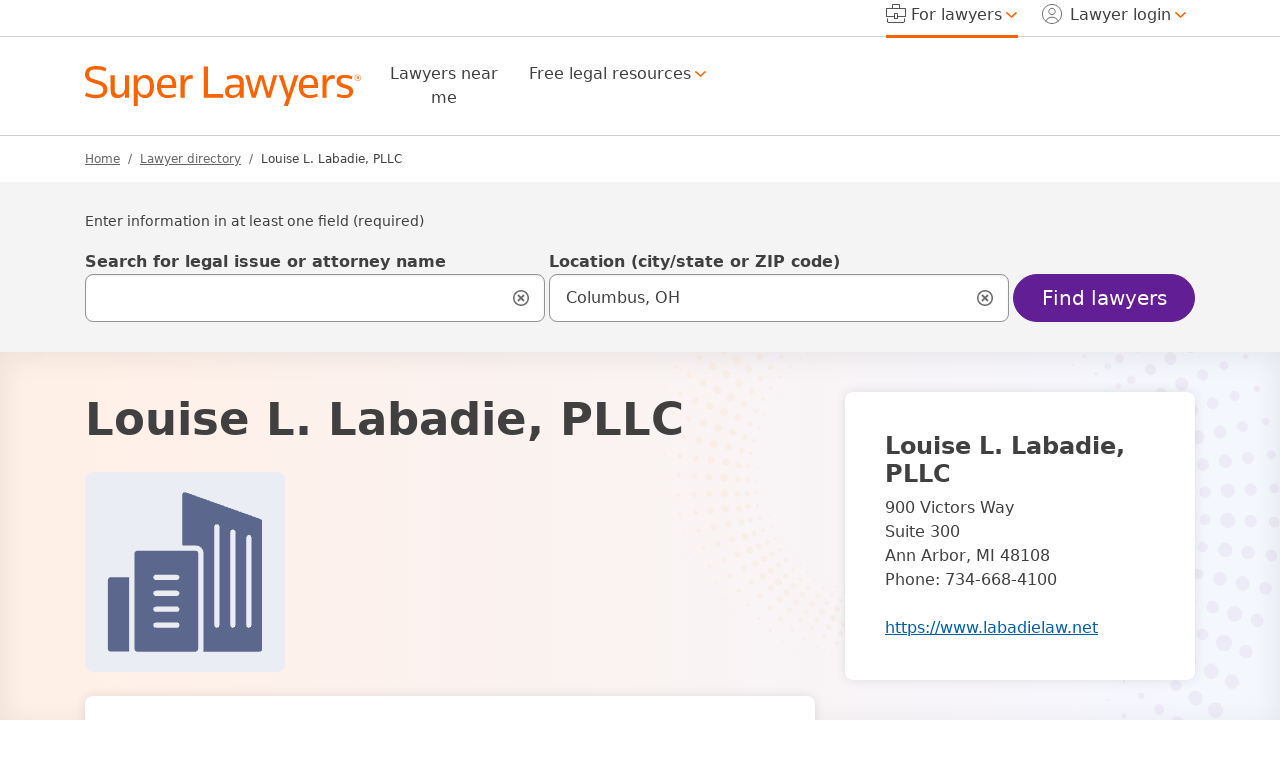

--- FILE ---
content_type: application/javascript; charset=UTF-8
request_url: https://static.hotjar.com/c/hotjar-2778838.js?sv=6
body_size: 11956
content:
window.hjSiteSettings = window.hjSiteSettings || {"site_id":2778838,"rec_value":0.34270177560855997,"state_change_listen_mode":"automatic_with_fragments","record":true,"continuous_capture_enabled":true,"recording_capture_keystrokes":false,"session_capture_console_consent":false,"anonymize_digits":true,"anonymize_emails":true,"suppress_all":false,"suppress_all_on_specific_pages":[],"suppress_text":false,"suppress_location":false,"user_attributes_enabled":true,"legal_name":null,"privacy_policy_url":null,"deferred_page_contents":[],"record_targeting_rules":[{"component":"url","match_operation":"contains","pattern":"https://attorneys.superlawyers.com/","negate":false}],"heatmaps":[],"polls":[{"id":1827033,"created_epoch_time":1763674070,"skin":"light","background":"#FFFFFF","effective_show_branding":false,"position":"right","content":{"version":2,"questions":[{"uuid":"3d654262-a911-4601-a651-d611fda27a3a","type":"title-and-description","text":"The Hotjar Question Bank ","required":true,"description":"+70 examples of questions you can ask your users","next":"byOrder"},{"uuid":"5f651b24-7083-4824-a014-8cb139101491","type":"title-and-description","text":"9 basic demographic survey questions","required":true,"description":"You ask these questions when you want to get some context about your respondents","next":"byOrder"},{"uuid":"1eb4f256-cb32-4b38-8bd9-efaf5bb55daf","type":"single-close-ended","text":"How old are you?","required":false,"nextIfSkipped":"byOrder","randomize_answer_order":false,"pin_last_to_bottom":false,"answers":[{"text":"18-24","comments":false},{"text":"25-34","comments":false},{"text":"35-44","comments":false},{"text":"45-59","comments":false},{"text":"60+","comments":false}],"next":"byOrder"},{"uuid":"cdb4c45a-e2b2-45e2-a44a-de40fbde1e11","type":"single-open-ended-single-line","text":"Which company do you work for?","required":false,"nextIfSkipped":"byOrder","next":"byOrder"},{"uuid":"4aa2dc2a-e3f1-433a-8fb1-46586fa25c39","type":"single-close-ended","text":"What vertical/industry best describes your company?","required":false,"nextIfSkipped":"byOrder","randomize_answer_order":false,"pin_last_to_bottom":false,"answers":[{"text":"Ecommerce - Retail","comments":false},{"text":"Ecommerce - Travel","comments":false},{"text":"Ecommerce - Other","comments":false},{"text":"SaaS","comments":false},{"text":"Marketplace","comments":false},{"text":"Agency/Consulting","comments":false},{"text":"Lead Generation","comments":false},{"text":"Other (Please specify)","comments":false}],"next":"byOrder"},{"uuid":"f0c57520-fb12-4959-afe6-1b2cce7a1dde","type":"single-close-ended","text":"What best describes your role?","required":false,"nextIfSkipped":"byOrder","randomize_answer_order":false,"pin_last_to_bottom":false,"answers":[{"text":"Manager","comments":false},{"text":"Specialist / Team Member","comments":false},{"text":"Associate","comments":false},{"text":"VP Director","comments":false},{"text":"C-Level Executive (CEO, CMO, etc)","comments":false},{"text":"Other (Please specify)","comments":false}],"next":"byOrder"},{"uuid":"8e88aa2d-e87a-437e-9ad1-c21a786d49e5","type":"single-open-ended-single-line","text":"In which department do you work?","required":false,"nextIfSkipped":"byOrder","next":"byOrder"},{"uuid":"deed1cd8-8c78-4855-a358-cbe66acbfe8e","type":"single-close-ended","text":"What's your company size?","required":false,"nextIfSkipped":"byOrder","randomize_answer_order":false,"pin_last_to_bottom":false,"answers":[{"text":"Self employed/Freelancer","comments":false},{"text":"1-10 employees","comments":false},{"text":"11-50 employees","comments":false},{"text":"51-200 employees","comments":false},{"text":"201-500 employees","comments":false},{"text":"501-1000 employees","comments":false},{"text":"1000+ employees","comments":false}],"next":"byOrder"},{"uuid":"ee0a2441-af1a-41c9-ab51-0f7e74cba3ff","type":"single-close-ended","text":"What is your gender?","required":false,"nextIfSkipped":"byOrder","randomize_answer_order":false,"pin_last_to_bottom":false,"answers":[{"text":"Genderqueer / non-binary","comments":false},{"text":"Woman","comments":false},{"text":"Man","comments":false},{"text":"Prefer not to answer","comments":false},{"text":"(Please specify)","comments":true}],"next":"byOrder"},{"uuid":"68da57a2-b106-4d50-b65a-2e278ca1d3af","type":"single-open-ended-single-line","text":"What is your company's annual revenue?","required":false,"nextIfSkipped":"byOrder","next":"byOrder"},{"uuid":"fccaa989-ae2c-4453-a94c-fe12b348d0c9","type":"single-close-ended","text":"What is the highest degree or level of education you have completed?","required":false,"nextIfSkipped":"byOrder","randomize_answer_order":false,"pin_last_to_bottom":false,"answers":[{"text":"High School","comments":false},{"text":"Bachelor's Degree","comments":false},{"text":"Master's Degree","comments":false},{"text":"Ph.D. or higher","comments":false},{"text":"Prefer not to say","comments":false}],"next":"byOrder"},{"uuid":"fd39699f-935b-45ba-ad1d-6f4e51619837","type":"title-and-description","text":"20+ effective customer questions","required":true,"description":"Particularly recommended for ecommerce companies","next":"byOrder"},{"uuid":"141ec3ea-d275-499f-8ebd-c0d3e3a68755","type":"title-and-description","text":"Before purchase","required":true,"description":"","next":"byOrder"},{"uuid":"f8793c85-e0a7-4988-b8dd-3c557b8e4954","type":"single-open-ended-multiple-line","text":"What information is missing or would make your decision to buy easier?","required":false,"nextIfSkipped":"byOrder","next":"byOrder"},{"uuid":"58f315d7-f9d2-454f-a66e-b7506a7efcc5","type":"single-open-ended-multiple-line","text":"What is your biggest doubt about purchasing this item?","required":false,"nextIfSkipped":"byOrder","next":"byOrder"},{"uuid":"cd140d0d-c115-4f0e-9b97-457b4210dde3","type":"single-close-ended","text":"Were you able to complete the purpose of your visit today?","required":false,"nextIfSkipped":"byOrder","randomize_answer_order":false,"pin_last_to_bottom":false,"answers":[{"text":"Yes","comments":false},{"text":"No","comments":false},{"text":"Other (please specify)","comments":true}],"nextByAnswer":["question:fd8073e4-4d8d-40f2-8314-07e1790430c1","question:3f012b47-7e86-4da4-8a6e-9d422e348742","question:fd8073e4-4d8d-40f2-8314-07e1790430c1"],"next":"byAnswer"},{"uuid":"3f012b47-7e86-4da4-8a6e-9d422e348742","type":"single-open-ended-multiple-line","text":"What's the reason for your score?","required":false,"nextIfSkipped":"byOrder","next":"byOrder"},{"uuid":"fd8073e4-4d8d-40f2-8314-07e1790430c1","type":"single-open-ended-multiple-line","text":"What stopped you from making a purchase today?","required":false,"nextIfSkipped":"byOrder","next":"byOrder"},{"uuid":"cee671c9-7f74-468f-bf9b-e89590442af4","type":"title-and-description","text":"After purchase","required":true,"description":"","next":"byOrder"},{"uuid":"406333d7-09f1-4a1e-ab46-e0b522dcd652","type":"single-open-ended-multiple-line","text":"What persuaded you to purchase from us today?","required":false,"nextIfSkipped":"byOrder","next":"byOrder"},{"uuid":"772b8e6a-9dfa-4231-a739-7dfd6a668483","type":"single-open-ended-multiple-line","text":"How could we improve our checkout process?","required":false,"nextIfSkipped":"byOrder","next":"byOrder"},{"uuid":"05b6f64d-4e47-4252-9d89-5563a1e668ac","type":"single-open-ended-multiple-line","text":"What was your biggest doubt about purchasing from us?","required":false,"nextIfSkipped":"byOrder","next":"byOrder"},{"uuid":"0f6410e4-cd1a-4b07-94d8-4d748d9042a9","type":"single-open-ended-multiple-line","text":"What’s one thing that nearly stopped you from buying from us?","required":false,"nextIfSkipped":"byOrder","next":"byOrder"},{"uuid":"0bcb6992-40e5-438f-8b60-8466a301410c","type":"title-and-description","text":"Other useful customer questions","required":true,"description":"","next":"byOrder"},{"uuid":"400e56d3-b820-40a9-a441-1453848540b8","type":"single-open-ended-multiple-line","text":"If you could no longer use our product, what’s the one thing you would miss the most?","required":false,"nextIfSkipped":"byOrder","next":"byOrder"},{"uuid":"dd4d9ae7-4a2a-4dea-8a42-6b3c9d66345c","type":"single-open-ended-multiple-line","text":"Do you have any questions before you complete your purchase?","required":false,"nextIfSkipped":"byOrder","next":"byOrder"},{"uuid":"2f4a806c-0d5c-47d7-b763-ec6da6c362bf","type":"single-open-ended-multiple-line","text":"What other information would you like to see on this page?","required":false,"nextIfSkipped":"byOrder","next":"byOrder"},{"uuid":"d97c0c1e-c936-494d-811b-3a67de1a3763","type":"single-open-ended-multiple-line","text":"What persuaded you to create an account today?","required":false,"nextIfSkipped":"byOrder","next":"byOrder"},{"uuid":"c3fed4cb-7715-4bc9-a79b-9c29dd299436","type":"single-open-ended-multiple-line","text":"What nearly stopped you from creating an account today?","required":false,"nextIfSkipped":"byOrder","next":"byOrder"},{"uuid":"e15329e0-3e4c-48fb-98d4-c82ccbf27e80","type":"single-open-ended-multiple-line","text":"Which other options did you consider before choosing our product/service?","required":false,"nextIfSkipped":"byOrder","next":"byOrder"},{"uuid":"3e6d5dbe-31ab-457f-873f-3e07b210dfeb","type":"single-open-ended-multiple-line","text":"What would persuade you to use us more often?","required":false,"nextIfSkipped":"byOrder","next":"byOrder"},{"uuid":"10696578-90b3-49bc-9cdc-091198a23cd9","type":"single-open-ended-multiple-line","text":"What was your biggest challenge, frustration or problem in finding the right [product type] online?","required":false,"nextIfSkipped":"byOrder","next":"byOrder"},{"uuid":"2e02c33c-753e-4929-8f06-258c4a5288ad","type":"single-open-ended-multiple-line","text":"What made you choose us over a competitor?","required":false,"nextIfSkipped":"byOrder","next":"byOrder"},{"uuid":"edfcd069-feb0-45c3-950f-6d77527688f0","type":"single-open-ended-multiple-line","text":"What other products would you like to see us offer?","required":false,"nextIfSkipped":"byOrder","next":"byOrder"},{"uuid":"3821f20c-bf40-44cf-99d1-64d7e3b23498","type":"single-close-ended","text":"Were you able to find the information you were looking for?","required":false,"nextIfSkipped":"byOrder","randomize_answer_order":false,"pin_last_to_bottom":false,"answers":[{"text":"Yes","comments":false},{"text":"No","comments":false},{"text":"Other (please specify_","comments":true}],"next":"byOrder"},{"uuid":"71abf5a5-8e15-4243-af3b-3bf01c22f3ab","type":"rating-scale-5","text":"How satisfied are you with our support?","required":false,"nextIfSkipped":"byOrder","scaleCount":5,"labels":[{"text":"Not satisfied at all"},{"text":"Very satisfied"}],"next":"byOrder"},{"uuid":"2aac5ac8-8f70-4ed6-a9a5-94c62e14af0d","type":"rating-scale-5","text":"How would your rate our service?","required":false,"nextIfSkipped":"byOrder","scaleCount":5,"labels":[{"text":"Not good at all"},{"text":"Very good"}],"next":"byOrder"},{"uuid":"d96b0e5d-15f2-42f8-a103-9000eac95533","type":"net-promoter-score","text":"How likely are you to recommend us to a friend or colleague?","required":false,"nextIfSkipped":"byOrder","labels":[{"text":"Not likely at all"},{"text":"Extremely likely"}],"next":"byOrder"},{"uuid":"112b2466-72cf-416e-9826-30a54bcddb99","type":"single-open-ended-multiple-line","text":"Is there anything preventing you from purchasing at this point?","required":false,"nextIfSkipped":"byOrder","next":"byOrder"},{"uuid":"4ed4abfb-6a92-4cb1-8a52-f126feeef0ac","type":"title-and-description","text":"30+ product survey questions","required":true,"description":"","next":"byOrder"},{"uuid":"969eea58-3231-4576-bb80-fb53862efa12","type":"title-and-description","text":"Questions for new or trial users","required":true,"description":"","next":"byOrder"},{"uuid":"7c4ad121-27d6-43fa-80d2-d33572210d82","type":"single-open-ended-multiple-line","text":"What nearly stopped you from signing up today?","required":false,"nextIfSkipped":"byOrder","next":"byOrder"},{"uuid":"bb06fa25-38f3-431c-9942-9d8302c1d918","type":"single-open-ended-multiple-line","text":"What would persuade you to use us more often?","required":false,"nextIfSkipped":"byOrder","next":"byOrder"},{"uuid":"fe77c1d6-efbc-4b51-a8ad-e3868e1f337a","type":"net-promoter-score","text":"How likely are you to recommend us to a friend or colleague on a scale of 0-10? ","required":false,"nextIfSkipped":"byOrder","labels":[{"text":"Not likely at all"},{"text":"Extremely likely"}],"next":"byOrder"},{"uuid":"3d1f4b4a-96df-4c59-a850-fc7e109366f0","type":"single-close-ended","text":"Is our pricing clear?","required":false,"nextIfSkipped":"byOrder","randomize_answer_order":false,"pin_last_to_bottom":false,"answers":[{"text":"Yes","comments":false},{"text":"No","comments":false}],"nextByAnswer":["question:958f5179-91c3-4f62-a5eb-8255ef286193","question:0a190027-b03a-460d-8892-d54b684fbb8c"],"next":"byAnswer"},{"uuid":"0a190027-b03a-460d-8892-d54b684fbb8c","type":"single-open-ended-multiple-line","text":"How could we make our pricing more clear?","required":false,"nextIfSkipped":"byOrder","next":"byOrder"},{"uuid":"958f5179-91c3-4f62-a5eb-8255ef286193","type":"title-and-description","text":"Questions for paying customers","required":true,"description":"","next":"byOrder"},{"uuid":"019f4f18-607a-4252-b1a9-cbce830deea9","type":"single-open-ended-multiple-line","text":"What convinced you to pay for this service?","required":false,"nextIfSkipped":"byOrder","next":"byOrder"},{"uuid":"ba458ce6-be7d-4247-b480-8640fc515609","type":"single-open-ended-multiple-line","text":"What’s the one thing you are missing from our product/service?","required":false,"nextIfSkipped":"byOrder","next":"byOrder"},{"uuid":"cb033724-963d-47ed-874c-c5a3fb866cea","type":"single-open-ended-multiple-line","text":"What's one feature we should add to make our product indispensable for you?","required":false,"nextIfSkipped":"byOrder","next":"byOrder"},{"uuid":"7c184a94-4e00-4a63-9ef5-22d189a9e142","type":"single-open-ended-multiple-line","text":"If you could no longer use our product, what’s the one thing you would miss the most?","required":false,"nextIfSkipped":"byOrder","next":"byOrder"},{"uuid":"ba58a28c-8e13-4d95-9703-d3e8bd4099a4","type":"title-and-description","text":"Questions for former/churned customers","required":true,"description":"","next":"byOrder"},{"uuid":"c9c92ba8-59e3-498b-95bd-bf3f1adf39c9","type":"single-open-ended-multiple-line","text":"What is the main reason you're canceling your account? (please be blunt and direct)","required":false,"nextIfSkipped":"byOrder","next":"byOrder"},{"uuid":"78345220-dac1-4a14-a5c4-56a1cfb85bf6","type":"single-open-ended-multiple-line","text":"If you could have changed one thing in [product name], what would it have been?","required":false,"nextIfSkipped":"byOrder","next":"byOrder"},{"uuid":"b7d910e1-6d05-4d5d-90a5-016af5f1f8fa","type":"single-open-ended-multiple-line","text":"If you had a magic wand and could change anything in [product name], what would it be?","required":false,"nextIfSkipped":"byOrder","next":"byOrder"},{"uuid":"aa7cf422-c435-4de7-ac7f-60ed543eb155","type":"title-and-description","text":"Other useful product questions","required":true,"description":"","next":"byOrder"},{"uuid":"c4166747-27c8-4d5a-93c1-231a69004f4a","type":"single-open-ended-multiple-line","text":"What were the three main things that persuaded you to sign up today?","required":false,"nextIfSkipped":"byOrder","next":"byOrder"},{"uuid":"89c854c8-6a70-4058-9e7f-1bf6434318bc","type":"single-open-ended-multiple-line","text":"Which other options did you consider before choosing [product name]?","required":false,"nextIfSkipped":"byOrder","next":"byOrder"},{"uuid":"303264c7-3bde-4818-b10b-3b2b5e202f92","type":"single-open-ended-multiple-line","text":"What was your biggest challenge, frustration, or problem in finding the right [product type] online?","required":false,"nextIfSkipped":"byOrder","next":"byOrder"},{"uuid":"a1bd9efe-577e-4b40-9057-d1a2d554bed0","type":"single-open-ended-multiple-line","text":"What made you choose us over a competitor? ","required":false,"nextIfSkipped":"byOrder","next":"byOrder"},{"uuid":"9041b6a3-391d-42b0-85cc-5f608e2cbf91","type":"single-open-ended-multiple-line","text":"What would convince you to start a free trial?","required":false,"nextIfSkipped":"byOrder","next":"byOrder"},{"uuid":"f0775244-461e-4746-90e0-5188f7f2c367","type":"single-open-ended-multiple-line","text":"What persuaded you to start a trial?","required":false,"nextIfSkipped":"byOrder","next":"byOrder"},{"uuid":"3adbede6-b896-4ae1-b213-c1e78ebd5f3d","type":"single-open-ended-multiple-line","text":"Which other options did you consider before choosing [product name]?","required":false,"nextIfSkipped":"byOrder","next":"byOrder"},{"uuid":"a858d191-71c3-4af3-bad0-82f802be4d1a","type":"single-open-ended-multiple-line","text":"What other products would you like to see us offer?","required":false,"nextIfSkipped":"byOrder","next":"byOrder"},{"uuid":"4dd0b491-b5f9-44c0-8b01-2905bd22fe03","type":"single-close-ended","text":"Was this help section useful?","required":false,"nextIfSkipped":"byOrder","randomize_answer_order":false,"pin_last_to_bottom":false,"answers":[{"text":"Yes","comments":false},{"text":"No ","comments":false},{"text":"Other (please specify)","comments":true}],"next":"byOrder"},{"uuid":"4c170998-e952-4c4f-9670-5ec60d2fa26b","type":"single-open-ended-multiple-line","text":"How could we improve our support?","required":false,"nextIfSkipped":"byOrder","next":"byOrder"},{"uuid":"b2a02769-80b8-4b54-98cb-d495ae792579","type":"rating-scale-5","text":"How would you rate our service?","required":false,"nextIfSkipped":"byOrder","scaleCount":5,"labels":[{"text":"Not good at all"},{"text":"Very good"}],"next":"byOrder"},{"uuid":"6444bb6a-0f18-4b0d-8c34-40918b5419ce","type":"rating-scale-5","text":"How would you rate our support?","required":false,"nextIfSkipped":"byOrder","scaleCount":5,"labels":[{"text":"Not good at all"},{"text":"Very good"}],"next":"byOrder"},{"uuid":"bb548818-bdc6-4178-b9d0-10a86dc3e20f","type":"single-open-ended-multiple-line","text":"What's preventing you from upgrading?","required":false,"nextIfSkipped":"byOrder","next":"byOrder"},{"uuid":"0f2742f7-ec19-4cbe-9bab-3fc9323eec37","type":"single-open-ended-multiple-line","text":"What's preventing you from purchasing?","required":false,"nextIfSkipped":"byOrder","next":"byOrder"},{"uuid":"ac057479-adc4-4185-a14d-bf8071bab7b7","type":"single-open-ended-multiple-line","text":"Is there anything on this page that doesn't work the way you expected it to?","required":false,"nextIfSkipped":"byOrder","next":"byOrder"},{"uuid":"d2efa26b-a445-4375-be32-fec54431d150","type":"single-open-ended-multiple-line","text":"What could we improve to make you continue using us?","required":false,"nextIfSkipped":"byOrder","next":"byOrder"},{"uuid":"13d9a6c0-102a-44d0-b2c6-a45dcb39d6cd","type":"single-open-ended-multiple-line","text":"What stopped you from upgrading today?","required":false,"nextIfSkipped":"byOrder","next":"byOrder"},{"uuid":"009b7dec-3a96-47ec-a331-cf01090b7c3a","type":"multiple-close-ended","text":"What's the next thing we should build?","required":false,"nextIfSkipped":"byOrder","randomize_answer_order":false,"pin_last_to_bottom":false,"answers":[{"text":"Feature 1","comments":false},{"text":"Feature 2","comments":false},{"text":"Feature 3","comments":false},{"text":"Feature 4","comments":false},{"text":"Feature 5","comments":false},{"text":"Other","comments":true}],"next":"byOrder"},{"uuid":"54d41cfc-9222-4af3-87b6-b60e43430cbf","type":"single-open-ended-multiple-line","text":"How would you feel if we discontinued this feature?","required":false,"nextIfSkipped":"byOrder","next":"byOrder"},{"uuid":"9075841e-9763-497f-9db0-21cd16d392b0","type":"single-open-ended-multiple-line","text":"What's the next feature or functionality we should build?","required":false,"nextIfSkipped":"byOrder","next":"byOrder"},{"uuid":"2453d9cc-7401-4ef0-8fe6-827166f4344e","type":"title-and-description","text":"20 effective questions for publishers and bloggers","required":true,"description":"Starting with questions to help improve content\n","next":"byOrder"},{"uuid":"ebbec5dc-773b-4c1c-ba7c-9083db149620","type":"single-open-ended-multiple-line","text":"If you could change just one thing in [publication name], what would it be?","required":false,"nextIfSkipped":"byOrder","next":"byOrder"},{"uuid":"e32f2a55-1374-4285-abde-d12c42ffdd75","type":"single-open-ended-multiple-line","text":"What other content would you like to see us offer?","required":false,"nextIfSkipped":"byOrder","next":"byOrder"},{"uuid":"0b047c09-261c-4cb8-b84c-26b72c1c51ea","type":"single-close-ended","text":"Was this article useful?","required":false,"nextIfSkipped":"byOrder","randomize_answer_order":false,"pin_last_to_bottom":false,"answers":[{"text":"Yes","comments":false},{"text":"No","comments":false},{"text":"Other (please specify)","comments":true}],"next":"byOrder"},{"uuid":"aea33c05-0b0b-4afe-a0e2-0a4c94b6b034","type":"net-promoter-score","text":"How would you rate this article on a scale of 1-10?","required":false,"nextIfSkipped":"byOrder","labels":[{"text":"Not good at all"},{"text":"Very good"}],"next":"byOrder"},{"uuid":"58271563-4b58-4374-abc5-6f9ff1ad40c4","type":"single-open-ended-multiple-line","text":"If you could change anything on this page, what would yo do?","required":false,"nextIfSkipped":"byOrder","next":"byOrder"},{"uuid":"5c07d6d5-07f5-4b01-a0e9-d3799dd5191f","type":"single-open-ended-multiple-line","text":"What stopped you from subscribing to [publication name] today?","required":false,"nextIfSkipped":"byOrder","next":"byOrder"},{"uuid":"6bfc4021-5010-4dcb-8113-b32233b32cb3","type":"title-and-description","text":"Questions for new subscriptions","required":true,"description":"","next":"byOrder"},{"uuid":"6f2bd43f-a3c1-4cc2-bd58-20532094cdc5","type":"single-open-ended-multiple-line","text":"What convinced you to subscribe to [publication] today?","required":false,"nextIfSkipped":"byOrder","next":"byOrder"},{"uuid":"338e5d02-6b5d-4e45-a01a-5c81fe428e58","type":"single-open-ended-multiple-line","text":"What almost stopped you from subscribing?","required":false,"nextIfSkipped":"byOrder","next":"byOrder"},{"uuid":"b0f806bb-2638-45ec-b822-4a03532122f1","type":"single-open-ended-multiple-line","text":"What were the three main things that persuaded you to join our list today?","required":false,"nextIfSkipped":"byOrder","next":"byOrder"},{"uuid":"db8b1f7f-a88e-42f0-8740-867b5bfc0246","type":"title-and-description","text":"Questions around cancellations","required":true,"description":"","next":"byOrder"},{"uuid":"c570002a-94ee-48ef-a2b3-a1be23d589d8","type":"single-open-ended-multiple-line","text":"What is the main reason you are unsubscribing? (please be honest and specific)","required":false,"nextIfSkipped":"byOrder","next":"byOrder"},{"uuid":"e6e6805d-f9c6-433f-84f5-33735d8407d4","type":"title-and-description","text":"Other useful content-related questions","required":true,"description":"","next":"byOrder"},{"uuid":"64fd4d8e-2799-4a24-8b06-97fa1b4e6072","type":"single-open-ended-multiple-line","text":"What’s the one thing we are missing in [publication name]?","required":false,"nextIfSkipped":"byOrder","next":"byOrder"},{"uuid":"49acd278-631e-49d9-af8c-03e38da891c1","type":"single-open-ended-multiple-line","text":"What would persuade you to visit us more often?","required":false,"nextIfSkipped":"byOrder","next":"byOrder"},{"uuid":"2504b184-df5c-4752-822c-a4412039f89d","type":"net-promoter-score","text":"How likely are you to recommend us to someone with similar interests?","required":false,"nextIfSkipped":"byOrder","labels":[{"text":"Not likely at all"},{"text":"Extremely likely"}],"next":"byOrder"},{"uuid":"96c9765f-8c1f-44be-afff-3456035a744a","type":"single-open-ended-multiple-line","text":"What’s missing on this page?","required":false,"nextIfSkipped":"byOrder","next":"byOrder"},{"uuid":"3a749c1c-b26e-4195-b6e6-3f2f5e49d58b","type":"single-open-ended-multiple-line","text":"What topics would you like to see us write about next?","required":false,"nextIfSkipped":"byOrder","next":"byOrder"},{"uuid":"59d0132e-c65a-4197-8a33-f675cb34d52c","type":"rating-scale-5","text":"How useful was this article?","required":false,"nextIfSkipped":"byOrder","scaleCount":5,"labels":[{"text":"Not useful at all"},{"text":"Very useful"}],"next":"byOrder"},{"uuid":"2bc664fc-4a82-4ebe-9f36-42a75eab560e","type":"single-open-ended-multiple-line","text":"What could we do to make this page more useful?","required":false,"nextIfSkipped":"byOrder","next":"byOrder"},{"uuid":"09bc87f8-49bb-44c0-80b5-3e81243e3836","type":"single-open-ended-multiple-line","text":"Is there anything on this site that doesn't work the way you expected it to?","required":false,"nextIfSkipped":"byOrder","next":"byOrder"},{"uuid":"db5d40b4-abce-4c6c-ba76-166ad62c0fcd","type":"single-open-ended-multiple-line","text":"What's one thing we can add that would make [publication name] indispensable for you?","required":false,"nextIfSkipped":"byOrder","next":"byOrder"},{"uuid":"49e4eab3-f73a-4420-8a63-09dab9b33a67","type":"single-open-ended-multiple-line","text":"If you could no longer read [publication name], what’s the one thing you would miss the most?","required":false,"nextIfSkipped":"byOrder","next":"byOrder"}],"thankyou":"Thank you for answering this survey. Your feedback is highly appreciated!"},"connect_visit_data":"always","ask_for_consent":false,"language":"en","display_condition":"immediate","display_delay":0,"persist_condition":"always","targeting_percentage":100,"targeting":[{"component":"device","match_operation":"exact","negate":false,"pattern":"desktop","name":null,"rule_type":null},{"component":"url","match_operation":"simple","negate":false,"pattern":"https://www.superlawyers-qa.com/articles/california/long-survey-test/","name":null,"rule_type":null},{"component":"device","match_operation":"exact","negate":false,"pattern":"phone","name":null,"rule_type":null},{"component":"device","match_operation":"exact","negate":false,"pattern":"tablet","name":null,"rule_type":null}],"uuid":"5209266c-80bc-4194-a29e-01bbc4c0776b","invite":{"title":"Your feedback is important to us!","description":"Tell us what you think about this page by taking our quick Survey.","button":"Yes, I will give feedback","close":"No thanks"},"invite_enabled":false,"display_type":"full_screen","auto_screenshot":false,"etr_enabled":false,"show_legal":false,"logo_path":"surveys/logo/94ff43071d6d4c5ba18dc646eb5677b1","button_color":"#F39C11","parent_element_selector":null,"button_survey_label":null,"custom_css":null,"targeting_user_attribute_match_logic":"and"},{"id":1827029,"created_epoch_time":1763671623,"skin":"light","background":"#FFFFFF","effective_show_branding":false,"position":"right","content":{"version":2,"questions":[{"uuid":"851c6bdc-5265-4c21-99bd-f32239c721b5","type":"title-and-description","text":"Welcome. Please help us improve SuperLawyers.com by answering this 4 question survey.","required":true,"description":"","next":"byOrder"},{"uuid":"0cfc558b-067d-4215-80b9-dc6565e6dd3e","type":"single-close-ended","text":"What is your primary reason for visiting SuperLawyers.com today? ","required":true,"randomize_answer_order":false,"pin_last_to_bottom":false,"answers":[{"text":"Learn about a legal topic","comments":false},{"text":"Find an attorney","comments":false},{"text":"Learn more about a specific attorney","comments":false},{"text":"Look at my own attorney profile","comments":false},{"text":"Learn about the Super Lawyers selection process","comments":false},{"text":"Other","comments":true}],"next":"byOrder"},{"uuid":"9e895dd3-8ef4-499f-ab5a-af39f01229bf","type":"single-close-ended","text":"Which of these best describes you?","required":true,"randomize_answer_order":false,"pin_last_to_bottom":false,"answers":[{"text":"I am a legal professional ","comments":false},{"text":"I don't work in the legal industry","comments":false},{"text":"I am a student ","comments":false},{"text":"Other","comments":true}],"next":"byOrder"},{"uuid":"5b8c6799-9977-4393-b567-9e86bfa44a31","type":"single-open-ended-multiple-line","text":"How could we make the site better or easier to use?","required":false,"nextIfSkipped":"byOrder","next":"byOrder"},{"uuid":"72a1bbe4-6a05-4c5a-be26-6cea4daeb38c","type":"single-open-ended-multiple-line","text":"Is there anything else you would like to share with us?","required":false,"nextIfSkipped":"byOrder","next":"byOrder"}],"thankyou":"Thank you for answering this survey. Your feedback is highly appreciated!"},"connect_visit_data":"always","ask_for_consent":false,"language":"en","display_condition":"delay","display_delay":3,"persist_condition":"always","targeting_percentage":100,"targeting":[{"component":"url","match_operation":"contains","negate":false,"pattern":"https://www.superlawyers-qa.com/articles/california/marketing-survey-test/","name":null,"rule_type":null},{"component":"device","match_operation":"exact","negate":false,"pattern":"phone","name":null,"rule_type":null},{"component":"device","match_operation":"exact","negate":false,"pattern":"desktop","name":null,"rule_type":null},{"component":"device","match_operation":"exact","negate":false,"pattern":"tablet","name":null,"rule_type":null}],"uuid":"97459791-1a19-4d30-927e-e4b60954aa4f","invite":{"title":"Your feedback is important to us!","description":"Tell us what you think about this page by taking our quick Survey.","button":"Yes, I will give feedback","close":"No thanks"},"invite_enabled":false,"display_type":"inline","auto_screenshot":false,"etr_enabled":false,"show_legal":false,"logo_path":"surveys/logo/bcfe102746af49daac3881f0f03c2fb5","button_color":"#F39C11","parent_element_selector":"#main-content > div.container.sl-internal-pt-section.sl-landing-pb-section > div > div.col-12.col-xl-7.col-xxl-8 > div:nth-child(2) > div.col-12.sl-internal-py-hero","button_survey_label":null,"custom_css":null,"targeting_user_attribute_match_logic":"and"}],"integrations":{"optimizely":{"tag_recordings":false},"abtasty":{"tag_recordings":false},"kissmetrics":{"send_user_id":false},"mixpanel":{"send_events":false},"unbounce":{"tag_recordings":false},"hubspot":{"enabled":false,"send_recordings":false,"send_surveys":false}},"features":["ask.popover_redesign","client_script.compression.pc","csq_theme","error_reporting","feedback.embeddable_widget","feedback.widgetV2","feedback.widget_telemetry","settings.billing_v2","survey.embeddable_widget","survey.image_question","survey.screenshots","survey.type_button","tcvs_v2"],"tracking_code_verified":true,"cs_project_id":null,"account_id":498575,"account_signature":"20e60b386a1258504d55d46f01ae5d453c8ec2bf05e100fa5a3a170c0ee38360"};

!function(){"use strict";function e(t){return e="function"==typeof Symbol&&"symbol"==typeof Symbol.iterator?function(e){return typeof e}:function(e){return e&&"function"==typeof Symbol&&e.constructor===Symbol&&e!==Symbol.prototype?"symbol":typeof e},e(t)}function t(e,t){for(var r=0;r<t.length;r++){var i=t[r];i.enumerable=i.enumerable||!1,i.configurable=!0,"value"in i&&(i.writable=!0),Object.defineProperty(e,n(i.key),i)}}function n(t){var n=function(t,n){if("object"!=e(t)||!t)return t;var r=t[Symbol.toPrimitive];if(void 0!==r){var i=r.call(t,"string");if("object"!=e(i))return i;throw new TypeError("@@toPrimitive must return a primitive value.")}return String(t)}(t);return"symbol"==e(n)?n:String(n)}var r,i=function(){function e(t){var n=arguments.length>1&&void 0!==arguments[1]?arguments[1]:10,r=arguments.length>2&&void 0!==arguments[2]?arguments[2]:1e3;!function(e,t){if(!(e instanceof t))throw new TypeError("Cannot call a class as a function")}(this,e),this.send=t,this.batchSize=n,this.flushInterval=r,this.buffer=[],this.flushTimer=null}var n,r;return n=e,(r=[{key:"getBuffer",value:function(){return this.buffer}},{key:"add",value:function(e){var t=this;this.buffer.push(e),this.buffer.length>=this.batchSize?this.flush():this.flushTimer||(this.flushTimer=setTimeout((function(){t.flush()}),this.flushInterval))}},{key:"flush",value:function(){this.buffer.length>0&&(this.send(this.buffer),this.buffer=[]),this.flushTimer&&(clearTimeout(this.flushTimer),this.flushTimer=null)}}])&&t(n.prototype,r),Object.defineProperty(n,"prototype",{writable:!1}),e}();function a(){return a=Object.assign?Object.assign.bind():function(e){for(var t=1;t<arguments.length;t++){var n=arguments[t];for(var r in n)Object.prototype.hasOwnProperty.call(n,r)&&(e[r]=n[r])}return e},a.apply(this,arguments)}var o,s=function(){try{return"performance"in window&&"now"in window.performance}catch(e){return!1}},u={version:6,metricsUrl:(null===(r=window._hjSettings)||void 0===r?void 0:r.metricsUrl)||"https://metrics.hotjar.io",sampling:{metrics:.1,fieldMetrics:.01,debug:.5,universalDebug:.05*.1},browser:{hasPerformance:!1,shouldLogMetrics:!1,inLab:!1},buffer:{bufferSize:40,flushInterval:3e3}},c={isDebugEnabled:!1,isMetricsEnabled:!1,isFieldMetricsEnabled:!1,loggedMetrics:{},genericTags:{}},l=function(e,t,n){var r;c.loggedMetrics[e]=a(a({},c.loggedMetrics[e]),{},((r={})[t]=n||{},r))},d=function(e){if(!e)return"value";var t=Object.keys(e)[0];return t&&e[t]||"value"},g=function(e){var t,n=null!==(t=e.tag)&&void 0!==t?t:void 0;return c.isDebugEnabled?a(a(a({},n),e.extraTags),c.genericTags):n},f=function(e,t){if(!o)return!1;var n=c.isMetricsEnabled||c.isDebugEnabled;return"lab"===e&&(n=u.browser.inLab),"field"===e&&(n=c.isFieldMetricsEnabled),t?n&&t.flush:n},h=function(e){var t=!1,n="v=".concat(u.version),r="".concat(u.metricsUrl,"?").concat(n,"&site_id=").concat(window.hjSiteSettings.site_id)+(c.isDebugEnabled?"&debug=true":""),i=JSON.stringify(e);if("sendBeacon"in navigator)try{t=navigator.sendBeacon.bind(navigator)(r,i)}catch(e){}if(!1===t)try{var a=new XMLHttpRequest;a.open("POST",r),a.timeout=1e4,a.send(i)}catch(e){}u.browser.shouldLogMetrics&&console.debug("New Metrics: ",e)},p={getConfig:function(e){return u[e]},getState:function(e){return c[e]},start:function(){try{u.browser={hasPerformance:s(),shouldLogMetrics:/hjMetrics=1/.test(location.search),inLab:/hjLab=true/.test(location.search)};var e=p.time(),t=window.hjSiteSettings||{},n=t.features,r=t.site_id,a=new Set(n),l=u.sampling;return c.genericTags={site_id:r},c.isDebugEnabled=Math.random()<=l.universalDebug||a.has("client_script.metrics.debug")&&Math.random()<=l.debug,c.isMetricsEnabled=Math.random()<=l.metrics,c.isFieldMetricsEnabled=c.isMetricsEnabled&&Math.random()<=l.fieldMetrics,o=new i(h,u.buffer.bufferSize,u.buffer.flushInterval),e}catch(e){console.debug("Error in metrics.start",{error:e})}},reset:function(){c.loggedMetrics={}},stop:function(){c.isDebugEnabled=!1,c.isMetricsEnabled=!1,c.genericTags={}},count:function(e,t){var n=t.incr,r=t.tag,i=t.extraTags,s=t.type;try{var u,l=d(r),h=c.loggedMetrics[e],p=0;if(n?(p=(h&&h[l]||0)+(n.value||1),c.loggedMetrics[e]=a(a({},h),{},((u={})[l]=null!=n&&n.flush?0:p,u))):p=1,f(s,n)){var v={name:e,type:"count",value:p,tags:g({tag:r,extraTags:i})};o.add(v)}}catch(e){}},distr:function(e,t){var n=t.task,r=t.value,i=t.extraTags;f()&&o.add({name:e,type:"distribution",value:r,tags:g({tag:{task:n},extraTags:i})})},time:function(){try{if(!u.browser.hasPerformance)return;return performance.now()}catch(e){}},timeEnd:function(e,t){var n=t.tag,r=t.start,i=t.total,a=t.extraTags,s=t.type;try{var u=p.time();if(!i&&!u)return;var c=d(n),h=i||(r&&u?u-r:void 0);if(l(e,c,{}),h&&h>0&&f(s)){var v={name:e,type:"distribution",value:Math.round(h),tags:g({tag:n,extraTags:a})};o.add(v)}return u}catch(t){console.debug("Failed to send timer metric: ",{name:e,tag:n,error:t})}},timeIncr:function(e,t){var n,r,i,a,o=t.tag,s=t.start,u=t.flush,g=t.extraTags,f=t.type,h=hj.metrics.time(),v=s&&h?h-s:void 0,m=(n=e,{tagName:r=d(o),start:(a=(i=c.loggedMetrics[n])&&i[r]||{}).start,total:a.total}),w=v?v+(m.total||0):m.total;return l(e,m.tagName,{total:w}),u&&p.timeEnd(e,{tag:o,total:w,extraTags:g,type:f}),w},timeWatcher:function(){var e,t=0,n=!1,r=function(){var n,r=p.time();return t+=null!==(n=e&&r&&r-e)&&void 0!==n?n:0,e=p.time(),t};return{start:function(){if(!n)return n=!0,e=p.time()},incr:r,end:function(){var n=r();return t=0,e=void 0,n}}},getErrorMessage:function(e){return e instanceof Error?e.message:"string"==typeof e?e:""}},v=function(e){return e.replayRecordingMaskedUrlRegex="replayRecordingMaskedUrlRegex",e.replayRecordingMaskedUrlRegexRules="replayRecordingMaskedUrlRegexRules",e}({}),m=function(e){return e.START="start",e.NOT_START="not-start",e.END="end",e.NOT_END="not-end",e.CONTAIN="contain",e.NOT_CONTAIN="not-contain",e.EXACT="exact",e.NOT_EXACT="not-exact",e}({});function w(){return w=Object.assign?Object.assign.bind():function(e){for(var t=1;t<arguments.length;t++){var n=arguments[t];for(var r in n)Object.prototype.hasOwnProperty.call(n,r)&&(e[r]=n[r])}return e},w.apply(this,arguments)}var b="https://voc.hotjar.com",y=[b,"https://voc.ew1-integration-1.hotjarians.net","https://hj-engage-unmoderated-review.s3.eu-west-1.amazonaws.com"],j="hj-uut",_={get:function(){var e=window.sessionStorage.getItem(j);return e?JSON.parse(e):null},getValue:function(e){var t=_.get();return null==t?void 0:t[e]},set:function(e){if(e){var t,n=null!==(t=_.get())&&void 0!==t?t:{};window.sessionStorage.setItem(j,JSON.stringify(w(w({},n),e)))}},clear:function(){window.sessionStorage.removeItem(j)},validDomains:y},S=function(e){var t=new URLSearchParams(e);return!!t.has("project_uuid")||("1"===t.get("is_preview")?t.has("task_uuid"):t.has("response_uuid")&&t.has("task_uuid")&&t.has("participation_uuid"))},T=function(){var e,t=null!==(e=function(){var e=document.referrer;if("string"==typeof e&&function(e){if("string"!=typeof e)return!1;try{var t=new URL(e),n="1"===t.searchParams.get("is_preview");return!!y.some((function(t){return null==e?void 0:e.includes(t)}))||!!n&&t.hostname.endsWith(".hotjar.com")&&t.pathname.includes("research/projects/tests")}catch(e){return!1}}(e)&&S(new URL(e).search))return e}())&&void 0!==e?e:function(){var e=new URLSearchParams(window.location.search).get("hj_uut");if(y.some((function(e){var t;return null===(t=document.referrer)||void 0===t?void 0:t.includes(e)}))&&e){var t=window.atob(e);if(S(t)){var n=new URL(b);return n.search=t,n.toString()}}}(),n=void 0!==t,r=null!==_.get();return n&&_.set({referrer:t}),r||n};function R(e,t,n){if(t&&!Array.isArray(t)&&"number"==typeof t.length){var r=t.length;return M(t,void 0!==n&&n<r?n:r)}return e(t,n)}function E(e){return function(e){if(Array.isArray(e))return M(e)}(e)||function(e){if("undefined"!=typeof Symbol&&null!=e[Symbol.iterator]||null!=e["@@iterator"])return Array.from(e)}(e)||function(e,t){if(e){if("string"==typeof e)return M(e,t);var n=Object.prototype.toString.call(e).slice(8,-1);return"Object"===n&&e.constructor&&(n=e.constructor.name),"Map"===n||"Set"===n?Array.from(e):"Arguments"===n||/^(?:Ui|I)nt(?:8|16|32)(?:Clamped)?Array$/.test(n)?M(e,t):void 0}}(e)||function(){throw new TypeError("Invalid attempt to spread non-iterable instance.\nIn order to be iterable, non-array objects must have a [Symbol.iterator]() method.")}()}function M(e,t){(null==t||t>e.length)&&(t=e.length);for(var n=0,r=new Array(t);n<t;n++)r[n]=e[n];return r}var O,x=function(){var e,t=arguments.length>0&&void 0!==arguments[0]?arguments[0]:{},n=null===(e=_hjSettings)||void 0===e?void 0:e.environment,r="t.contentsquare.net";n&&"live"!==n&&(r="t-staging.contentsquare.net");var i=t.isCSQLite?"smb/tag":hjSiteSettings.cs_tag_name;if(i){var a=document.createElement("script");a.type="text/javascript",a.async=!0,a.src="//".concat(r,"/uxa/").concat(i,".js"),document.getElementsByTagName("head")[0].appendChild(a)}};function C(){var e,t,n;window.hj=window.hj||function(){for(var e=arguments.length,t=new Array(e),n=0;n<e;n++)t[n]=arguments[n];(window.hj.q=window.hj.q||[]).push(t)},window.hj.metrics=p,hj.metrics.start();var r,i,a,o,s,u,c,l,d,g,f,h,w=!(!window.CS_CONF||null===(e=window.CS_CONF.voc)||void 0===e||!e.enabled),b=!(window.CS_CONF||null===(t=window.hjSiteSettings)||void 0===t||null===(n=t.features)||void 0===n||!n.includes("cs_lite"));if(w&&window._uxa)window._uxa.push(["start:hotjar",hjSiteSettings]),window.hj.scriptLoaded=!0;else if(b){var y=(u=(r=hjSiteSettings).suppress_all||r.suppress_text||(null===(i=r.suppress_all_on_specific_pages)||void 0===i?void 0:i.length),c=function(e){var t,n,r,i,a,o={anonymisationMethod:null,replayRecordingMaskedUrlRegex:null,replayRecordingMaskedUrlRegexRules:null};if((e.suppress_all||e.suppress_text)&&(o.anonymisationMethod=v.replayRecordingMaskedUrlRegex,o.replayRecordingMaskedUrlRegex=".*"),null!==(t=e.suppress_all_on_specific_pages)&&void 0!==t&&t.length){o.anonymisationMethod=v.replayRecordingMaskedUrlRegexRules;var s=(n=e.suppress_all_on_specific_pages,r={contains:m.CONTAIN,regex:m.CONTAIN,simple:m.CONTAIN,ends_with:m.END,exact:m.EXACT,starts_with:m.START},i=[],a=Object.keys(r),n.forEach((function(e){if(e.pattern&&a.includes(e.match_operation)){var t={operator:r[e.match_operation],value:e.pattern,ignoreQueryParams:"simple"===e.match_operation,ignoreURIFragments:"simple"===e.match_operation,ignoreCaseSensitivity:"simple"===e.match_operation,notOperator:e.negate};i.push(t)}})),i.length?i:void 0);o.replayRecordingMaskedUrlRegexRules=s||null}return o}(r),l=c.anonymisationMethod,d=c.replayRecordingMaskedUrlRegex,g=c.replayRecordingMaskedUrlRegexRules,f=!(null===(a=_hjSettings)||void 0===a||!a.environment||"live"===_hjSettings.environment),{CS_CONF_BASE:{projectId:r.cs_project_id,smbConfig:{siteId:r.site_id,record:!!hjSiteSettings.record,useCSTC:!0,useSentry:!0,csLiteDomain:f?"insights-integration.live.eks.hotjar.com":"insights.hotjar.com"},hostnames:[window.location.hostname],voc:null!==(o=r.polls)&&void 0!==o&&o.length||T()?{enabled:1,siteId:r.site_id}:{enabled:0},whitelistedAttributes:[],anonymizeDigits:!!u||r.anonymize_digits,implementations:(s=r,R(E,(h=s.state_change_listen_mode,"manual"===h?[]:[{template:{name:"ArtificialPageview",args:{}},triggers:[{name:"HistoryChange",args:{listeners:"popstate, pushState, replaceState"+("automatic_with_fragments"===h?", hashchange":""),useDebounce:"no",window:400}}]}]))),recordTargetingRules:R(E,r.record_targeting_rules),anonymisationMethod:l,replayRecordingMaskedUrlRegex:d,replayRecordingMaskedUrlRegexRules:g},PII_SELECTORS:r.suppress_all?["picture, img, video, audio"]:null}),j=y.CS_CONF_BASE,_=y.PII_SELECTORS;window.CS_CONF_BASE=j,window._uxa=window._uxa||[],_&&window._uxa.push(["setPIISelectors",{PIISelectors:_}]),x({isCSQLite:b})}else window.hjBootstrap=window.hjBootstrap||function(e,t,n){var r,i,a=new RegExp("bot|google|headless|baidu|bing|msn|duckduckbot|teoma|slurp|yandex|phantomjs|pingdom|ahrefsbot|facebook","i"),o=(null===(r=window.navigator)||void 0===r?void 0:r.userAgent)||"unknown";if(a.test(o))return hj.metrics.count("session-rejection",{tag:{reason:"bot"}}),void console.warn("Hotjar not launching due to suspicious userAgent:",o);var s="http:"===window.location.protocol,u=Boolean(null===(i=_hjSettings)||void 0===i?void 0:i.preview);if(s&&!u)return hj.metrics.count("session-rejection",{tag:{reason:"https"}}),void console.warn("For security reasons, Hotjar only works over HTTPS. Learn more: https://help.hotjar.com/hc/en-us/articles/115011624047");window.hjBootstrap=function(e,t,n){var r;window.hjBootstrapCalled=(window.hjBootstrapCalled||[]).concat(n),window.hj&&window.hj._init&&(null===(r=hj._init)||void 0===r||r._verifyInstallation())},window.hjBootstrap(e,t,n),window.hjBootstrap.revision="bbbc794";var c=window.document,l=c.head||c.getElementsByTagName("head")[0];hj.scriptDomain=e;var d=c.createElement("script");d.async=!0,d.src=hj.scriptDomain+t,d.charset="utf-8",l.appendChild(d)},window.hjBootstrap("https://script.hotjar.com/","modules.5af39c695063f61775c4.js","2778838")}window.hjLazyModules=window.hjLazyModules||{SURVEY_V2:{js:"survey-v2.aedb8bf0b3069e2d06f4.js"},SURVEY_BOOTSTRAPPER:{js:"survey-bootstrapper.31d6cfe0d16ae931b73c.js"},SURVEY_ISOLATED:{js:"survey-isolated.31d6cfe0d16ae931b73c.js"},HEATMAP_RETAKER:{js:"heatmap-retaker.f79c0c7bb13d8a14bddc.js"},SURVEY_INVITATION:{js:"survey-invitation.333ff3f2aa9bd54cfb8e.js"},NOTIFICATION:{js:"notification.ed2bca043f1d9f8c6b56.js"},SENTRY:{js:"sentry.58c81e3e25532810f6fd.js"},BROWSER_PERF:{js:"browser-perf.8417c6bba72228fa2e29.js"},USER_TEST:{js:"user-test.02cdd6b2b4713b56342c.js"}};var I=null!==(O=hjSiteSettings.features)&&void 0!==O?O:[];I.indexOf("one_app_tag")>-1?x():I.indexOf("one_app_tag_dc")>-1?(x(),window.addEventListener("csq:start-hotjar",(function(){C()}))):C()}();
!function(){try{var e="undefined"!=typeof window?window:"undefined"!=typeof global?global:"undefined"!=typeof self?self:{},n=(new Error).stack;n&&(e._sentryDebugIds=e._sentryDebugIds||{},e._sentryDebugIds[n]="b3ce326a-dac4-5c39-a4d7-ddc2db33c5fa")}catch(e){}}();
//# debugId=b3ce326a-dac4-5c39-a4d7-ddc2db33c5fa
